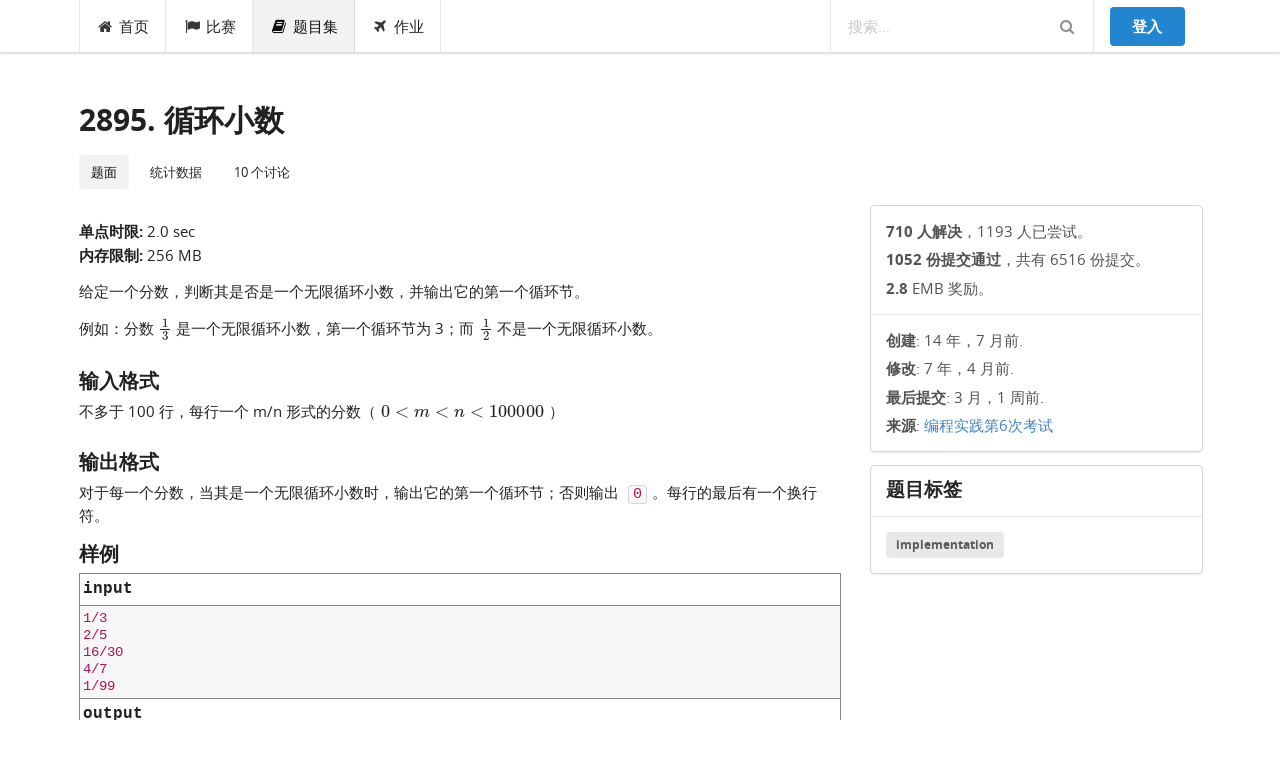

--- FILE ---
content_type: text/html; charset=utf-8
request_url: https://acm.ecnu.edu.cn/problem/2895/
body_size: 10048
content:


<html lang="en">
<head>
  <meta charset="utf-8">
  <meta http-equiv="X-UA-Compatible" content="IE=edge">
  <meta name="viewport" content="width=device-width, initial-scale=1, shrink-to-fit=no">
  <meta name="description" content="">
  <meta name="author" content="">
  <link rel="icon" href="/static/favicon.ico">
  <link rel="stylesheet" href="/static/node_modules/npm-font-open-sans/open-sans.css">
  <link rel="stylesheet" href="/static/node_modules/font-awesome/css/font-awesome.min.css">
  <link rel="stylesheet" href="/static/css/app.min.css?v=1620609533">
  <link rel="stylesheet" href="/static/node_modules/simplemde/dist/simplemde.min.css">
  <script src="/static/node_modules/jquery/dist/jquery.min.js"></script>
  <!-- Global site tag (gtag.js) - Google Analytics -->
  <script>
    window.dataLayer = window.dataLayer || [];
    function gtag(){dataLayer.push(arguments);}
    gtag('js', new Date());
    

    gtag('config', 'UA-136856183-1');

    // Feature detects Navigation Timing API support.
    if (window.performance) {
      // Gets the number of milliseconds since page load
      // (and rounds the result since the value must be an integer).
      var timeSincePageLoad = Math.round(performance.now());

      // Sends the timing event to Google Analytics.
      gtag('event', 'timing_complete', {
        'name': 'load',
        'value': timeSincePageLoad,
        'event_category': 'JS Dependencies'
      });
    }
  </script>
  <script async src="https://www.googletagmanager.com/gtag/js?id=UA-136856183-1"></script>

  
  
  <title>Problem #2895 - ECNU Online Judge</title>
</head>

<body class="local-body">







<div class="ui top fixed menu" id="navbar">

  <div class="ui container" id="navbar-small">
    <div class="ui pointing dropdown link item">
      <i class="content icon"></i>
      <span class="text"><b>EOJ</b></span>
      <div class="menu">
        <a class="item" href="/">首页</a>
        <a class="item" href="/contest/">比赛</a>
        <a class="item" href="/problem/list/">题目集</a>
        <a class="item" href="/contest/gym/">作业</a>
      </div>
    </div>

    <div class="right menu">
      
  
    <div class="item"><a class="ui primary button" href="/login/?next=/problem/2895/">登入</a></div>
  

    </div>
  </div>

  <div class="ui container" id="navbar-large">
    <a class=" item" href="/"><i class="home icon"></i>首页</a>
    <a class=" item" href="/contest/"><i class="flag icon"></i>比赛</a>
    <a class="item active" href="/problem/"><i class="book icon"></i>题目集</a>
    <a class=" item" href="/contest/gym/"><i class="paper plane icon"></i>作业</a>


    <div class="right menu">
      <div class="ui category search item massive-search">
        <div class="ui transparent icon input">
          <input class="prompt" type="text" placeholder="搜索...">
          <i class="search link icon"></i>
        </div>
        <div class="results"></div>
      </div>
      
  
    <div class="item"><a class="ui primary button" href="/login/?next=/problem/2895/">登入</a></div>
  

    </div>
  </div>
</div>
  <div class="pusher">
  <div class="ui main container">
  
    <h1 class="ui header">2895. 循环小数</h1>
  
    


  <div class="ui secondary menu small weight normal stackable">
    <a class="item active" href="/problem/2895/">题面</a>
    <a class="item " href="/problem/2895/statistics/">统计数据</a>
    <a class="item " href="/problem/2895/discussion/">
      10 个讨论
    </a>
    
  </div>

  

  <div class="ui stackable grid">
    <div class="eleven wide column">
      
  <div class="problem-header">
    <div class="property">
      <p><strong>单点时限: </strong>2.0 sec</p>
      <p><strong>内存限制: </strong>256 MB</p>
    </div>
  </div>

  
  <div class="problem-body">
    
      <div class="passage">
        <p>给定一个分数，判断其是否是一个无限循环小数，并输出它的第一个循环节。</p>
<p>例如：分数 $\frac{1}{3}$ 是一个无限循环小数，第一个循环节为 3；而 $\frac{1}{2}$ 不是一个无限循环小数。</p>
      </div>
    
    
      
        <h3 class="title">输入格式</h3>
        <p>不多于 100 行，每行一个 m/n 形式的分数$（0 \lt m \lt n \lt 100000）$</p>
      
      
        <h3 class="title">输出格式</h3>
        <p>对于每一个分数，当其是一个无限循环小数时，输出它的第一个循环节；否则输出 <code>0</code>。每行的最后有一个换行符。</p>
      
    
    
      <div class="passage examples">
        <h3 class="title">样例</h3>
        
          <div class="example">
            <div class="input">
              <div class="title">Input</div>
              <pre class="sample-content" data-tooltip="单击复制" data-inverted="">
1/3
2/5
16/30
4/7
1/99
</pre>
            </div>
            <div class="output">
              <div class="title">Output</div>
              <pre class="sample-content" data-tooltip="单击复制" data-inverted="">
3
0
3
571428
01
</pre>
            </div>
          </div>
        
      </div>
    
    
      <h3 class="title">提示</h3>
      <p>4/7的计算过程：   4/7=0余4，即结果为0余数为4；   4*10=40、40/7=5余5，即结果为0.5余数为5；   5*10=50、50/7=7余1，即结果为0.57余数为1；   1*10=10、10/7=1余3，即结果为0.571余数为3；   3*10=30、30/7=4余2，即结果为0.5714余数为2；   2*10=20、20/7=2余6，即结果为0.57142余数为6；   6*10=60、60/7=8余4，即结果为0.571428余数为4； 由于在计算过程中余数4出现过，后面的计算过程即将重复，即找到了循环节571428。</p>
    
  </div>
  

  <div id="code_template" style="display:none;">
  
  </div>

  <script>
    $(".sample-content").click(function() {
      copyToClipboard($(this)[0].textContent);
    })
  </script>

    </div>
    <div class="five wide column">
      <div class="ui fluid card">
        <div class="content">
          <div class="description">
            <p><b>710 人解决</b>，1193 人已尝试。</p>
            <p><b>1052 份提交通过</b>，共有 6516 份提交。</p>
            <p><b>2.8</b> EMB 奖励。</p>
          </div>
        </div>
        <div class="content">
          <div class="description">
            <p><b>创建</b>: 14 年，7 月前.</p>
            <p><b>修改</b>: 7 年，4 月前.</p>
            <p><b>最后提交</b>: 3 月，1 周前.</p>
            <p><b>来源</b>: <a href="/problem/list/?source=编程实践第6次考试">编程实践第6次考试</a></p>
          </div>
        </div>
      </div>

      
<div class="ui fluid card" id="problem-tag">
  <div class="content">
    <div class="header">题目标签</div>
  </div>
  <div class="content">
    <div class="description">
      
      <a href="/problem/list/?tag=implementation" class="ui label">implementation</a>
      
    </div>
  </div>
</div>

    </div>
  </div>

  <div class="ui hidden divider" style="margin-bottom: 3em;"></div>

  

  <script>
  gtag('event', 'view', {
    'event_category': 'problems',
    'event_label': '2895',
    'value': 0
  });
  </script>




  </div>
  <div class="ui inverted vertical footer segment">
  <div class="ui container">
    <div class="ui stackable inverted divided equal height stackable grid">
      <div class="three wide column">
        <h4 class="ui inverted header">服务</h4>
        <div class="ui inverted link list">
          <a href="/" class="item">首页</a>
          <a href="/feedback/" class="item">反馈</a>
          <a href="/polygon/" class="item">Polygon</a>
          <a href="/wiki/index.php?title=Main_Page" class="item">Wiki</a>
        </div>
      </div>
      <div class="three wide column">
        <h4 class="ui inverted header">开源</h4>
        <div class="ui inverted link list">
          <a href="https://github.com/ultmaster/eoj3" class="item">Github</a>
          <a href="https://github.com/ultmaster/ejudge" class="item">eJudge</a>
        </div>
      </div>
      <div class="seven wide column">
        <h4 class="ui inverted header">关于我们</h4>
        <p>团队: <a href="https://github.com/ultmaster">@ultmaster</a>, <a href="https://github.com/zerolfx">@zerol</a>, <a href="https://github.com/kblackcn">@kblack</a>.<br>
        联系方式: <a href="mailto:acmsupport@admin.ecnu.edu.cn">acmsupport@admin.ecnu.edu.cn</a></p>
      </div>
    </div>
  </div>
</div>
  </div>


<script>
  MathJax = {
    tex: {
      inlineMath: [
        ['\\(', '\\)'],
        ['$', '$']
      ],
      displayMath: [
        ['$$', '$$'],
        ['\\[', '\\]']
      ],
    }
  };
</script>
<script src="/static/node_modules/mathjax/es5/tex-chtml-full.js"></script>
<script src="/static/node_modules/moment/moment.js"></script>
<script src="/static/node_modules/clipboard/dist/clipboard.min.js"></script>
<script src="/static/node_modules/js-cookie/src/js.cookie.js"></script>
<script src="/static/node_modules/jquery-address/src/jquery.address.js"></script>
<script src="/static/node_modules/lodash/lodash.min.js"></script>
<script src="/static/node_modules/semantic-ui-less/semantic.js"></script>
<script src="/static/node_modules/simplemde/dist/simplemde.min.js"></script>
<script src="/static/node_modules/ace-builds/src-noconflict/ace.js"></script>
<script src="/static/node_modules/ace-builds/src-noconflict/ext-language_tools.js"></script>
<script src="/static/node_modules/underscore/underscore.js"></script>
<script src="/static/node_modules/semantic-ui-calendar/dist/calendar.min.js"></script>
<script src="/static/js/lang-detector.js?v=1620609533"></script>
<script src="/static/js/markdown.js?v=1620609533"></script>
<script src="/static/js/longpoll.js?v=1620609533"></script>
<script src="/static/js/input.file.js?v=1620609533"></script>
<script src="/static/js/app.js?v=1620609533"></script>
<script src="/static/js/post.js?v=1620609533"></script>
<script src="/static/js/submit.js?v=1620609533"></script>



</body>
</html>

--- FILE ---
content_type: application/javascript
request_url: https://acm.ecnu.edu.cn/static/js/lang-detector.js?v=1620609533
body_size: 14663
content:
/**
 *  The MIT License (MIT)
 *
 *  Copyright (c) 2015 Toni Sučić
 *
 *  Permission is hereby granted, free of charge, to any person obtaining a copy
 *  of this software and associated documentation files (the "Software"), to deal
 *  in the Software without restriction, including without limitation the rights
 *  to use, copy, modify, merge, publish, distribute, sublicense, and/or sell
 *  copies of the Software, and to permit persons to whom the Software is
 *  furnished to do so, subject to the following conditions:
 *
 *  The above copyright notice and this permission notice shall be included in
 *  all copies or substantial portions of the Software.
 *
 *  THE SOFTWARE IS PROVIDED "AS IS", WITHOUT WARRANTY OF ANY KIND, EXPRESS OR
 *  IMPLIED, INCLUDING BUT NOT LIMITED TO THE WARRANTIES OF MERCHANTABILITY,
 *  FITNESS FOR A PARTICULAR PURPOSE AND NONINFRINGEMENT. IN NO EVENT SHALL THE
 *  AUTHORS OR COPYRIGHT HOLDERS BE LIABLE FOR ANY CLAIM, DAMAGES OR OTHER
 *  LIABILITY, WHETHER IN AN ACTION OF CONTRACT, TORT OR OTHERWISE, ARISING FROM,
 *  OUT OF OR IN CONNECTION WITH THE SOFTWARE OR THE USE OR OTHER DEALINGS IN
 *  THE SOFTWARE.
 */

/**
 * A checker is an object with the following form:
 *  { pattern: /something/, points: 1 }
 * or if the pattern only matches code near the top of a given file:
 *  { pattern: /something/, points: 2, nearTop: true }
 *
 * Key: Language name.
 * Value: Array of checkers.
 *
 * N.B. An array of checkers shouldn't contain more regexes than
 * necessary as it would inhibit performance.
 *
 * Points scale:
 *  2 = Bonus points:   Almost unique to a given language.
 *  1 = Regular point:  Not unique to a given language.
 * -1 = Penalty point:  Does not match a given language.
 * Rare:
 * -50 = Bonus penalty points: Only used when two languages are mixed together,
 *  and one has a higher precedence over the other one.
 */
var languages = [
  {
    'language': ['cc17', 'cc14', 'cpp', 'c'],
    'checkers': [
      // Primitive variable declaration.
      {pattern: /(char|long|int|float|double)( )+\w+( )*=?/, points: 2},
      // #include <whatever.h>
      {pattern: /#include( )*(<|")\w+(\.h)?(>|")/, points: 2, nearTop: true},
      // using namespace something
      {pattern: /using( )+namespace( )+.+( )*;/, points: 2},
      // template declaration
      {pattern: /template( )*<.*>/, points: 2},
      // std
      {pattern: /std::\w+/g, points: 2},
      // cout/cin/endl
      {pattern: /(cout|cin|endl)/g, points: 2},
      // Visibility specifiers
      {pattern: /(public|protected|private):/, points: 2},
      // nullptr
      {pattern: /nullptr/, points: 2},
      // new Keyword
      {pattern: /new \w+(\(.*\))?/, points: 1},
      // #define macro
      {pattern: /#define( )+.+/, points: 1},
      // template usage
      {pattern: /\w+<\w+>/, points: 1},
      // class keyword
      {pattern: /class( )+\w+/, points: 1},
      // void keyword
      {pattern: /void/g, points: 1},
      // (else )if statement
      {pattern: /(else )?if( )*\(.+\)/, points: 1},
      // while loop
      {pattern: /while( )+\(.+\)/, points: 1},
      // Scope operator
      {pattern: /\w*::\w+/, points: 1},
      // Single quote multicharacter string
      {pattern: /'.{2,}'/, points: -1},
      // Java List/ArrayList
      {pattern: /(List<\w+>|ArrayList<\w*>( )*\(.*\))(( )+[\w]+|;)/, points: -1},
      // malloc function call
      {pattern: /malloc\(.+\)/, points: 2},
      // pointer
      {pattern: /(\w+)( )*\*( )*\w+/, points: 2},
      // Variable declaration and/or initialisation.
      {pattern: /(\w+)( )+\w+(;|( )*=)/, points: 1},
      // Array declaration.
      {pattern: /(\w+)( )+\w+\[.+\]/, points: 1},
      // NULL constant
      {pattern: /NULL/, points: 1},
      // printf function
      {pattern: /(printf|puts)( )*\(.+\)/, points: 1},
      // Single quote multicharacter string
      {pattern: /'.{2,}'/, points: -1},
      // Ignore '\0'
      {pattern: /'\\0'/, points: 1},
      // JS variable declaration
      {pattern: /var( )+\w+( )*=?/, points: -1}
    ]
  },
  {
    'language': ['pypy3', 'python', 'scipy', 'pypy', 'py2'],
    'checkers': [
      // Function definition
      {pattern: /def( )+\w+\(.*\)( )*:/, points: 2},
      // while loop
      {pattern: /while (.+):/, points: 2},
      // from library import something
      {pattern: /from [\w\.]+ import (\w+|\*)/, points: 2},
      // class keyword
      {pattern: /class( )*\w+(\(( )*\w+( )*\))?( )*:/, points: 2},
      // if keyword
      {pattern: /if( )+(.+)( )*:/, points: 2},
      // elif keyword
      {pattern: /elif( )+(.+)( )*:/, points: 2},
      // else keyword
      {pattern: /else:/, points: 2},
      // for loop
      {pattern: /for (\w+|\(?\w+,( )*\w+\)?) in (.+):/, points: 2},
      // Python variable declaration.
      {pattern: /\w+( )*=( )*\w+(?!;)(\n|$)/, points: 1},
      // import something
      {pattern: /import ([[^\.]\w])+/, points: 1, nearTop: true},
      // print statement/function
      {pattern: /print((( )*\(.+\))|( )+.+)/, points: 1},
      // &&/|| operators
      {pattern: /(&{2}|\|{2})/, points: -1}
    ]
  },
  {
    'language': ['java'],
    'checkers': [
      // System.out.println() etc.
      {pattern: /System\.(in|out)\.\w+/, points: 2},
      // Class variable declarations
      {pattern: /(private|protected|public)( )*\w+( )*\w+(( )*=( )*[\w])?/, points: 2},
      // Method
      {pattern: /(private|protected|public)( )*\w+( )*[\w]+\(.+\)/, points: 2},
      // String class
      {pattern: /(^|\s)(String)( )+[\w]+( )*=?/, points: 2},
      // List/ArrayList
      {pattern: /(List<\w+>|ArrayList<\w*>( )*\(.*\))(( )+[\w]+|;)/, points: 2},
      // class keyword
      {pattern: /(public( )*)?class( )*\w+/, points: 2},
      // Array declaration.
      {pattern: /(\w+)(\[( )*\])+( )+\w+/, points: 2},
      // final keyword
      {pattern: /final( )*\w+/, points: 2},
      // getter & setter
      {pattern: /\w+\.(get|set)\(.+\)/, points: 2},
      // new Keyword (Java)
      {pattern: /new [A-Z]\w*( )*\(.+\)/, points: 2},
      // C style variable declaration.
      {pattern: /(^|\s)(char|long|int|float|double)( )+[\w]+( )*=?/, points: 1},
      // extends/implements keywords
      {pattern: /(extends|implements)/, points: 2, nearTop: true},
      // null keyword
      {pattern: /null/g, points: 1},
      // (else )if statement
      {pattern: /(else )?if( )*\(.+\)/, points: 1},
      // while loop
      {pattern: /while( )+\(.+\)/, points: 1},
      // void keyword
      {pattern: /void/g, points: 1},
      // const
      {pattern: /const( )*\w+/, points: -1},
      // pointer
      {pattern: /(\w+)( )*\*( )*\w+/, points: -1},
      // Single quote multicharacter string
      {pattern: /'.{2,}'/, points: -1},
      // C style include
      {pattern: /#include( )*(<|")\w+(\.h)?(>|")/, points: -1, nearTop: true}
    ]
  },
  {
    'language': ['pas'],
    'checkers': [
      // program keyword
      {pattern: /program/, points: 1, nearTop: true},
      // var keyword
      {pattern: /var/, points: 1, nearTop: true},
      // const keyword
      {pattern: /const/, points: 1, nearTop: true},
      // type keyword
      {pattern: /type/, points: 1, nearTop: true},
      // uses keyword
      {pattern: /uses/, points: 1, nearTop: true},
      // Primitive variable declaration.
      {pattern: /:( )*(\^)*(byte|shortint|integer|word|longint)/, points: 2},
      // String declaration.
      {pattern: /:( )*(\^)*(string|ansistring)/, points: 2},
      // Array declaration.
      {pattern: /:( )*array( )*\[-?[0-9]*\.\.-?[0-9]*\]( )*of()*/, points: 1},
      // Function declaration.
      {pattern: /function( )*\w+\(.*\)( )*:/, points: 2},
      // Procedure declaration.
      {pattern: /procedure( )*\w+\(.*\)( )*;/, points: 2},
      // Array declaration.
      {pattern: /:( )*array( )*\[-?[0-9]*\.\.-?[0-9]*\]( )*of()*/, points: 2},
      // nullptr
      {pattern: /nil/, points: 2},
      // new Keyword
      {pattern: /new \w+(\(.*\))?/, points: 1},
      // begin keyword
      {pattern: /begin/, points: 1},
      // end keyword
      {pattern: /end/, points: 1},
      // op keyword
      {pattern: /:=/, points: 1},
      // read write function
      {pattern: /(read|readln|write|writeln)( )*\(.+\)/, points: 1},
      // (else )if statement
      {pattern: /(else )?if( )*\(.+\)/, points: 1},
      // while loop
      {pattern: /while( )*\(.+\)( )*do/, points: 1},
      // Java List/ArrayList
      {pattern: /(List<\w+>|ArrayList<\w*>( )*\(.*\))(( )+[\w]+|;)/, points: -1},
      // malloc function call
      {pattern: /malloc\(.+\)/, points: -2},
      // NULL constant
      {pattern: /NULL/, points: -1},
      // Single quote multicharacter string
      {pattern: /'.{2,}'/, points: -1},
      // Ignore '\0'
      {pattern: /'\\0'/, points: -1},
      // printf function
      {pattern: /(printf|puts)( )*\(.+\)/, points: -1},
      // JS variable declaration
      {pattern: /var( )+\w+( )*=?/, points: -1},
      // #define macro
      {pattern: /#define( )+.+/, points: -1},
      // template usage
      {pattern: /\w+<\w+>/, points: -1},
      // void keyword
      {pattern: /void/g, points: -1},
      // using namespace something
      {pattern: /using( )+namespace( )+.+( )*;/, points: -5},
      // template declaration
      {pattern: /template( )*<.*>/, points: -2},
      // std
      {pattern: /std::\w+/g, points: -2},
      // if then keyword
      {pattern: /if( )+(.+)( )*then/, points: 2},
      // cout/cin/endl
      {pattern: /(cout|cin|endl)/g, points: -2},
      // Scope operator
      {pattern: /\w*::\w+/, points: -1},
      // Single quote multicharacter string
      {pattern: /'.{2,}'/, points: -1},
      // C style include
      {pattern: /#include( )*(<|")\w+(\.h)?(>|")/, points: -10, nearTop: true}
    ]
  },
  {
    'language': ['js'],
    'checkers': [
      // undefined keyword
      {pattern: /undefined/g, points: 2},
      // console.log('ayy lmao')
      {pattern: /console\.log( )*\(/, points: 2},
      // Variable declaration
      {pattern: /(var|const|let)( )+\w+( )*=?/, points: 2},
      // Array/Object declaration
      {pattern: /(('|").+('|")( )*|\w+):( )*[{\[]/, points: 2},
      // === operator
      {pattern: /===/g, points: 1},
      // !== operator
      {pattern: /!==/g, points: 1},
      // Function definition
      {pattern: /function\*?(( )+[\$\w]+( )*\(.*\)|( )*\(.*\))/g, points: 1},
      // null keyword
      {pattern: /null/g, points: 1},
      // lambda expression
      {pattern: /\(.*\)( )*=>( )*.+/, points: 1},
      // (else )if statement
      {pattern: /(else )?if( )+\(.+\)/, points: 1},
      // while loop
      {pattern: /while( )+\(.+\)/, points: 1},
      // C style variable declaration.
      {pattern: /(^|\s)(char|long|int|float|double)( )+\w+( )*=?/, points: -1},
      // pointer
      {pattern: /(\w+)( )*\*( )*\w+/, points: -1},
      // HTML <script> tag
      {pattern: /<(\/)?script( type=('|")text\/javascript('|"))?>/, points: -50}
    ]
  },
  {
    'language': ['php'],
    'checkers': [
      // PHP tag
      {pattern: /<\?php/, points: 2},
      // PHP style variables.
      {pattern: /\$\w+/, points: 2},
      // use Something\Something
      {pattern: /use( )+\w+(\\\w+)+( )*;/, points: 2, nearTop: true},
      // arrow
      {pattern: /\$\w+\->\w+/, points: 2},
      // require/include
      {pattern: /(require|include)(_once)?( )*\(?( )*('|").+\.php('|")( )*\)?( )*;/, points: 2},
      // echo 'something'
      {pattern: /echo( )+('|").+('|")( )*;/, points: 1},
      // NULL constant
      {pattern: /NULL/, points: 1},
      // new keyword
      {pattern: /new( )+((\\\w+)+|\w+)(\(.*\))?/, points: 1},
      // Function definition
      {pattern: /function(( )+[\$\w]+\(.*\)|( )*\(.*\))/g, points: 1},
      // (else)if statement
      {pattern: /(else)?if( )+\(.+\)/, points: 1},
      // scope operator
      {pattern: /\w+::\w+/, points: 1},
      // === operator
      {pattern: /===/g, points: 1},
      // !== operator
      {pattern: /!==/g, points: 1},
      // C/JS style variable declaration.
      {pattern: /(^|\s)(var|char|long|int|float|double)( )+\w+( )*=?/, points: -1}
    ]
  },
  {
    'language': ['text'],
    'checkers': []
  },
  {
    'language': ['cs'],
    'checkers': [],
    'disabled': true
  },
  {
    'language': ['perl'],
    'checkers': [],
    'disabled': true
  },
  {
    'language': ['hs'],
    'checkers': [],
    'disabled': true
  },
  {
    'language': ['ocaml'],
    'checkers': [],
    'disabled': true
  },
  {
    'language': ['rs'],
    'checkers': [],
    'disabled': true
  },
  {
    'language': ['scale'],
    'checkers': [],
    'disabled': true
  }
];

function detectLang(snippet, all_lang) {
  var linesOfCode = snippet
    .replace(/\r\n?/g, '\n')
    .replace(/\n{2,}/g, '\n')
    .split('\n');

  function nearTop(index) {
    if (linesOfCode.length <= 10) {
      return true;
    }
    return index < linesOfCode.length / 10;
  }

  function getPoints(language, lineOfCode, checkers) {
    return _.reduce(_.map(checkers, function (checker) {
      if (checker.pattern.test(lineOfCode)) {
        return checker.points;
      }
      return 0;
    }), function (memo, num) {
      return memo + num;
    }, 0)
  }

  if (linesOfCode.length > 500) {
    var block = Math.ceil(linesOfCode.length / 500);
    linesOfCode = linesOfCode.filter(function (lineOfCode, index) {
      if (nearTop(index)) {
        return true;
      }
      return index % block === 0;
    })
  }

  var results = _.map(languages.filter(function (lang) {
    return !lang.disabled;
  }), function (lang) {
    var language = lang.language;
    var checkers = lang.checkers;
    var pointsList = linesOfCode.map(function (lineOfCode, index) {
      if (!nearTop(index)) {
        return getPoints(language, lineOfCode, _.reject(checkers, function (checker) {
          return checker.nearTop
        }))
      } else {
        return getPoints(language, lineOfCode, checkers)
      }
    });

    var points = _.reduce(pointsList, function (memo, num) {
      return memo + num
    });

    return {language: language, points: points}
  });

  var max = -1e9;
  var detected_lang = 'auto';
  for (var i = 0; i < results.length; ++i) {
    var result = results[i];
    if (result.points <= max) continue;
    for (var j = 0; j < result.language.length; ++j) {
      var lang = result.language[j];
      if ($.inArray(lang, all_lang) != -1) {
        max = result.points;
        detected_lang = lang;
        break;
      }
    }
  }
  if(max==-1e9) {
    detected_lang = all_lang[0];
  }
  return detected_lang;
}
